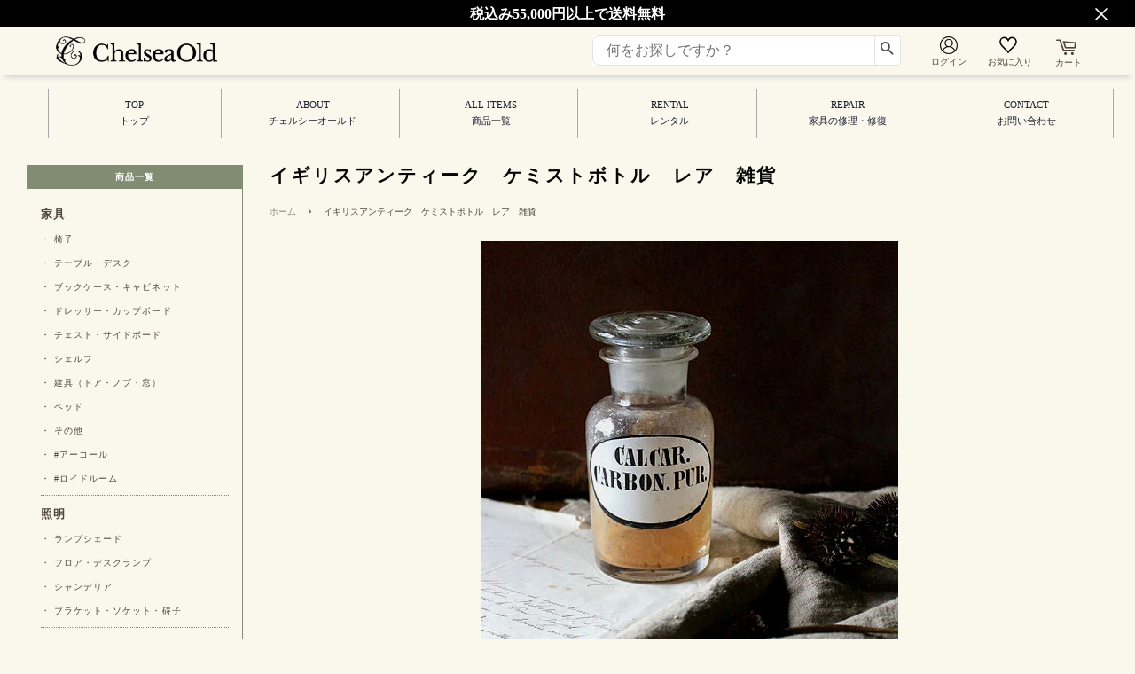

--- FILE ---
content_type: text/css
request_url: https://chelsea-old.com/cdn/shop/t/6/assets/theme.scss.css?v=67086062325560213011740556231
body_size: 10171
content:
@charset "UTF-8";.color-red{color:red}.color-error{color:#d02e2e}.color-brown{color:#bf7233}.placeholder-svg,.icon--placeholder{display:block;fill:#4f443959;background-color:#4f44390d;width:100%;height:100%;max-width:100%;max-height:100%;border:1px solid rgba(79,68,57,.15)}.placeholder-noblocks{padding:40px;text-align:center}.placeholder-background{position:absolute;top:0;right:0;bottom:0;left:0}.placeholder-background .icon{border:0}.image-bar__content .placeholder-image{position:absolute;top:0;left:0}.grid-link__image-centered .placeholder-svg{height:initial;max-height:initial}.mfp-bg{top:0;left:0;width:100%;height:100%;z-index:1042;overflow:hidden;position:fixed;background:#faf8ed;opacity:1;filter:alpha(opacity=100)}.mfp-wrap{top:0;left:0;width:100%;height:100%;z-index:1043;position:fixed;outline:none!important;-webkit-backface-visibility:hidden}.mfp-container{text-align:center;position:absolute;width:100%;height:100%;left:0;top:0;padding:0 8px;-webkit-box-sizing:border-box;-moz-box-sizing:border-box;box-sizing:border-box}.mfp-container:before{content:"";display:inline-block;height:100%;vertical-align:middle}.mfp-align-top .mfp-container:before{display:none}.mfp-content{position:relative;display:inline-block;vertical-align:middle;margin:0 auto;text-align:left;z-index:1045}.mfp-inline-holder .mfp-content,.mfp-ajax-holder .mfp-content{width:100%;cursor:auto}.mfp-ajax-cur{cursor:progress}.mfp-zoom-out-cur,.mfp-zoom-out-cur .mfp-image-holder .mfp-close{cursor:-moz-zoom-out;cursor:-webkit-zoom-out;cursor:zoom-out}.mfp-zoom{cursor:pointer;cursor:-webkit-zoom-in;cursor:-moz-zoom-in;cursor:zoom-in}.mfp-auto-cursor .mfp-content{cursor:auto}.mfp-close,.mfp-arrow,.mfp-preloader,.mfp-counter{-webkit-user-select:none;-moz-user-select:none;user-select:none}.mfp-loading.mfp-figure{display:none}.mfp-hide{display:none!important}.mfp-preloader{color:#ccc;position:absolute;top:50%;width:auto;text-align:center;margin-top:-.8em;left:8px;right:8px;z-index:1044}.mfp-preloader a{color:#ccc}.mfp-preloader a:hover{color:#fff}.mfp-s-ready .mfp-preloader,.mfp-s-error .mfp-content{display:none}button.mfp-close,button.mfp-arrow{overflow:visible;cursor:pointer;background:transparent;border:0;-webkit-appearance:none;display:block;outline:none;padding:0;z-index:1046;-webkit-box-shadow:none;box-shadow:none}button::-moz-focus-inner{padding:0;border:0}.mfp-close{width:44px;height:44px;line-height:44px;position:absolute;right:0;top:0;text-decoration:none;text-align:center;opacity:.65;filter:alpha(opacity=65);padding:0 0 18px 10px;color:#4f4439;font-style:normal;font-size:28px;font-family:Arial,Baskerville,monospace}.mfp-close:hover,.mfp-close:focus{opacity:1;filter:alpha(opacity=100)}.mfp-close:active{top:1px}.mfp-close-btn-in .mfp-close{color:#333}.mfp-image-holder .mfp-close,.mfp-iframe-holder .mfp-close{color:#fff;right:-6px;text-align:right;padding-right:6px;width:100%}.mfp-counter{position:absolute;top:0;right:0;color:#ccc;font-size:12px;line-height:18px;white-space:nowrap}.mfp-arrow{position:absolute;opacity:.65;filter:alpha(opacity=65);margin:-55px 0 0;top:50%;padding:0;width:90px;height:110px;-webkit-tap-highlight-color:rgba(0,0,0,0)}.mfp-arrow:active{margin-top:-54px}.mfp-arrow:hover,.mfp-arrow:focus{opacity:1;filter:alpha(opacity=100)}.mfp-arrow:before,.mfp-arrow:after,.mfp-arrow .mfp-b,.mfp-arrow .mfp-a{content:"";display:block;width:0;height:0;position:absolute;left:0;top:0;margin-top:35px;margin-left:35px;border:medium inset transparent}.mfp-arrow:after,.mfp-arrow .mfp-a{border-top-width:13px;border-bottom-width:13px;top:8px}.mfp-arrow:before,.mfp-arrow .mfp-b{border-top-width:21px;border-bottom-width:21px;opacity:.7}.mfp-arrow-left{left:0}.mfp-arrow-left:after,.mfp-arrow-left .mfp-a{border-right:17px solid #FFF;margin-left:31px}.mfp-arrow-left:before,.mfp-arrow-left .mfp-b{margin-left:25px;border-right:27px solid #3F3F3F}.mfp-arrow-right{right:0}.mfp-arrow-right:after,.mfp-arrow-right .mfp-a{border-left:17px solid #FFF;margin-left:39px}.mfp-arrow-right:before,.mfp-arrow-right .mfp-b{border-left:27px solid #3F3F3F}.mfp-iframe-holder{padding-top:40px;padding-bottom:40px}.mfp-iframe-holder .mfp-content{line-height:0;width:100%;max-width:900px}.mfp-iframe-holder .mfp-close{top:-40px}.mfp-iframe-scaler{width:100%;height:0;overflow:hidden;padding-top:56.25%}.mfp-iframe-scaler iframe{position:absolute;display:block;top:0;left:0;width:100%;height:100%;box-shadow:0 0 8px #0009;background:#000}img.mfp-img{width:auto;max-width:100%;height:auto;display:block;line-height:0;-webkit-box-sizing:border-box;-moz-box-sizing:border-box;box-sizing:border-box;padding:40px 0;margin:0 auto}.mfp-figure{line-height:0}.mfp-figure:after{content:"";position:absolute;left:0;top:40px;bottom:40px;display:block;right:0;width:auto;height:auto;z-index:-1;box-shadow:0 0 8px #0009;background:#444}.mfp-figure small{color:#bdbdbd;display:block;font-size:12px;line-height:14px}.mfp-figure figure{margin:0}.mfp-bottom-bar{margin-top:-36px;position:absolute;top:100%;left:0;width:100%;cursor:auto}.mfp-title{text-align:left;line-height:18px;color:#f3f3f3;word-wrap:break-word;padding-right:36px}.mfp-image-holder .mfp-content{max-width:100%}.mfp-gallery .mfp-image-holder .mfp-figure{cursor:pointer}@media screen and (max-width: 800px) and (orientation: landscape),screen and (max-height: 300px){.mfp-img-mobile .mfp-image-holder{padding-left:0;padding-right:0}.mfp-img-mobile img.mfp-img{padding:0}.mfp-img-mobile .mfp-figure:after{top:0;bottom:0}.mfp-img-mobile .mfp-figure small{display:inline;margin-left:5px}.mfp-img-mobile .mfp-bottom-bar{background:#0009;bottom:0;margin:0;top:auto;padding:3px 5px;position:fixed;-webkit-box-sizing:border-box;-moz-box-sizing:border-box;box-sizing:border-box}.mfp-img-mobile .mfp-bottom-bar:empty{padding:0}.mfp-img-mobile .mfp-counter{right:5px;top:3px}.mfp-img-mobile .mfp-close{top:0;right:0;width:35px;height:35px;line-height:35px;background:#0009;position:fixed;text-align:center;padding:0}}@media all and (max-width: 900px){.mfp-arrow{-webkit-transform:scale(.75);transform:scale(.75)}.mfp-arrow-left{-webkit-transform-origin:0;transform-origin:0}.mfp-arrow-right{-webkit-transform-origin:100%;transform-origin:100%}.mfp-container{padding-left:6px;padding-right:6px}}.mfp-ie7 .mfp-img{padding:0}.mfp-ie7 .mfp-bottom-bar{width:600px;left:50%;margin-left:-300px;margin-top:5px;padding-bottom:5px}.mfp-ie7 .mfp-container{padding:0}.mfp-ie7 .mfp-content{padding-top:44px}.mfp-ie7 .mfp-close{top:0;right:0;padding-top:0}h1,.h1{font-size:1.875em;line-height:1.2}h2,.h2{font-size:1.625em;line-height:1.3}h3,.h3{font-size:1.3125em;line-height:1.4}h4,.h4,.tags{font-size:.9375em;line-height:1.6}h4,.h4{font-size:.9375em;font-weight:700}h5,.h5{font-size:.9375em;line-height:1.6}h6,.h6{font-size:.8125em;line-height:1.7}.main-content{margin-top:15px}@media screen and (min-width: 769px){.main-content .grid__item-main{width:80%;left:0}.main-content .grid__item-main.push--post-large--one-sixth{left:0}}.main-content .grid__item.sidebar{display:none}@media screen and (min-width: 769px){.main-content .grid__item.sidebar{width:20%;display:block}}.main-content .grid__item.sidebar .grid__item{padding-left:0;margin-bottom:7.5px}.main-content .grid__item.sidebar .search-bar-wrapper form{margin-bottom:0}.main-content .grid__item.sidebar .search-bar-wrapper .search-bar{max-width:100%}.main-content .grid__item.sidebar .image-wrapper{margin-top:0;margin-bottom:0}.main-content .grid__item.sidebar .image-wrapper .grid__item:first-of-type{margin-top:0}.template-index .main-content{margin-top:0}.template-index .grid__item.sidebar .grid__item{margin-top:7.5px}.template-index .grid__item.sidebar .grid__item:first-of-type{margin-top:15px}.grid.sidebar-nav-has{margin-left:0}.grid.sidebar-nav-has .grid__item.sidebar-nav,.grid.sidebar-nav-has .grid__item.sidebar{padding-left:0}.sidebar-nav,.tag-list,.guide-menu{font-size:.65rem;border:1px solid #808d73;letter-spacing:.1em;position:relative}.sidebar-nav li,.tag-list li,.guide-menu li{margin-bottom:0}.sidebar-nav .title,.tag-list .title,.guide-menu .title{font-size:.65rem;text-align:center;background-color:#808d73;color:#fff;font-weight:700;margin-top:-1px}@media screen and (min-width: 1300px){.sidebar-nav .title,.tag-list .title,.guide-menu .title{font-size:14px}}.sidebar-nav .text-link,.sidebar-nav a,.tag-list .text-link,.tag-list a,.guide-menu .text-link,.guide-menu a{color:#4f4439}.sidebar-nav,.guide-menu{font-size:.65rem}.sidebar-nav .sidebar-nav-parent-list,.sidebar-nav .sidebar-nav--has-dropdown,.guide-menu .sidebar-nav-parent-list,.guide-menu .sidebar-nav--has-dropdown{margin-left:15px;margin-right:15px}.sidebar-nav .sidebar-nav-parent-list>a,.sidebar-nav .sidebar-nav--has-dropdown>a,.guide-menu .sidebar-nav-parent-list>a,.guide-menu .sidebar-nav--has-dropdown>a{font-weight:700;font-size:.8rem}@media screen and (min-width: 1300px){.sidebar-nav .sidebar-nav-parent-list>a,.sidebar-nav .sidebar-nav--has-dropdown>a,.guide-menu .sidebar-nav-parent-list>a,.guide-menu .sidebar-nav--has-dropdown>a{font-size:1.45em}}.sidebar-nav .sidebar-nav-parent-list:first-of-type:before,.sidebar-nav .sidebar-nav--has-dropdown:first-of-type:before,.guide-menu .sidebar-nav-parent-list:first-of-type:before,.guide-menu .sidebar-nav--has-dropdown:first-of-type:before{height:0}.sidebar-nav .sidebar-nav-parent-list,.sidebar-nav .guide-item,.guide-menu .sidebar-nav-parent-list,.guide-menu .guide-item{border-top:1px dotted #808d73;padding-top:8px;padding-bottom:5px}.sidebar-nav .sidebar-nav-parent-list:first-child,.sidebar-nav .guide-item,.guide-menu .sidebar-nav-parent-list:first-child,.guide-menu .guide-item{padding-top:1px;border-top:none}.sidebar-nav .sidebar-nav__dropdown,.guide-menu .sidebar-nav__dropdown{margin:0}@media screen and (min-width: 1300px){.sidebar-nav__link{font-size:14px}}.tag-list,.guide-menu{font-size:.75rem}@media screen and (min-width: 1300px){.tag-list,.guide-menu{font-size:14px}}.tag-list .tag-items,.guide-menu .tag-items{padding:0 15px}.tag-list .tag-items .tag-item,.guide-menu .tag-items .tag-item{display:inline-block;white-space:nowrap;margin:0 5px}.guide-menu .guide-items{margin-left:15px;margin-right:15px;margin-bottom:0}.guide-menu .guide-items .guide-item a{display:block}.main-content{padding-bottom:0}@media screen and (min-width: 769px){html,body{background-color:#faf8ed}}@media screen and (min-width: 769px){.index-section{padding-top:27.5px;padding-bottom:27.5px}}.shopify-section:first-child .index-section{padding-top:0;border-top:0}.shopify-section:last-child .index-section{padding-bottom:0}.header-bar{*zoom: 1;font-family:\30e1\30a4\30ea\30aa,Meiryo,\ff2d\ff33  \ff30\30b4\30b7\30c3\30af,Osaka,\30d2\30e9\30ae\30ce\89d2\30b4  Pro W3,Hiragino Kaku Gothic Pro;font-size:.875em;font-weight:400;font-style:normal;background-color:#faf8ed;color:#1b1e2f;padding-top:2px;padding-bottom:2px;text-align:center;box-shadow:0 8px 6px -6px #ccc}.header-bar:after{content:"";display:block;clear:both}@media screen and (min-width: 769px){.header-bar{text-align:right;padding-top:8px;padding-bottom:8px}}.header-bar a,.header-bar button{color:#1b1e2f}.header-bar a:hover,.header-bar a:active,.header-bar a:focus,.header-bar button:hover,.header-bar button:active,.header-bar button:focus{outline-color:#1b1e2f}.header-bar .inline-list,.header-bar .inline-list li{margin-bottom:0}@media screen and (min-width: 769px){.header-bar__left{text-align:left;width:33.33%}.header-bar__right{width:100%}}.header-bar__module{margin-bottom:15px}.header-bar__right .header-bar__module:last-child{margin-bottom:0}.header-bar__module .header-bar__list__title{margin-top:-13px;font-size:.65em}@media screen and (min-width: 1300px){.header-bar__module .header-bar__list__title{font-size:.85em}}@media screen and (min-width: 769px){.header-bar__module{display:inline-block;vertical-align:middle;text-align:left;margin-bottom:0}}.header-bar__module--list{list-style:none;margin:0;text-align:center}.header-bar__module--list li{display:inline-block;margin:0}.header-bar__module--list li+li{margin-left:6px}.header-bar__wk-link{position:relative;margin-left:20px}.header-bar__wk-link .wk-icon{width:20px!important;height:20px!important}.header-bar__cart{position:relative;margin-left:20px}.header-bar__cart .header-bar__list__title{padding-left:2px}.header-bar__cart .header-bar__cart-count{position:absolute;top:-7px;right:-6px;font-size:.75em}.cart-page-link{display:inline-block;color:#c3ac7f}@media screen and (min-width: 769px){.cart-page-link{color:#ac5507;text-align:center}}.header-bar__cart-icon{font-size:1.5em;margin-right:4px}.hidden-count,.header-bar__sep{display:none}@media screen and (min-width: 769px){.header-bar__sep{color:#1b1e2f;opacity:.4;display:inline-block;padding:0 10px}}.header-bar__message,.header-message{max-width:100%;overflow:hidden}.header-bar__search{*zoom: 1;position:relative;background-color:#fff;border:0 none;border-radius:2px;min-width:100px}.header-bar__search:after{content:"";display:block;clear:both}@media screen and (min-width: 769px){.header-bar__search{width:45%;margin-left:20px;margin-right:30px}.header-bar__search:first-of-type{margin-left:0}}@media screen and (max-width: 768px){.header-bar__search{margin:12px 30px}}@media screen and (max-width: 480px){.header-bar__search{margin:12px 15px}}.header-bar__search form,.header-bar__search input,.header-bar__search button{margin-bottom:0}.header-bar__search-input[type=search]{display:block;width:60%;float:right;background:transparent;padding:5px 0}.header-bar__search-input[type=search]:focus{background:transparent;border-color:transparent}.header-bar__search-input[type=search]::placeholder{color:#757575}.header-bar__search-submit{position:absolute;display:block;float:left;width:40%;font-size:16px;padding:4px 0;min-height:auto}.supports-fontface .header-bar__search-submit{width:10%;position:absolute;right:0}.supports-fontface .header-bar__search-input[type=search]{width:100%;padding-left:15px}@media screen and (max-width: 768px){.supports-fontface .header-bar__search-form{position:relative}.supports-fontface .header-bar__search-submit{width:35px;position:absolute;top:0;left:0}.supports-fontface .header-bar__search-input[type=search]{width:100%;padding-left:35px}}.header-bar__search .btn,.header-bar__search .btn:hover,.header-bar__search .btn:focus{background-color:#fff;color:#555}.pc-header-wrapper{box-shadow:0 8px 6px -6px #ccc;padding-left:30px;padding-right:30px}.pc-header-wrapper a{color:#4f4439}.pc-header-wrapper .header-bar__right{text-align:right;float:right;margin-top:20px}.pc-header-wrapper .header-bar__search .btn{border:1px solid rgba(79,68,57,.15);padding-left:5px;padding-right:5px;padding-bottom:6px;width:30px}.announcement-top-wrapper,.pc-header-wrapper{position:fixed;width:100%;z-index:99998}.announcement-top-wrapper{z-index:99999}.pc-header-wrapper{background-color:#faf8ed;padding-top:30px;height:85px}.site-header{padding-top:0}.pc-header-wrapper .post-large--display-table{margin-top:-10px;padding-bottom:10px}@media screen and (max-width: 1024px){.header-bar__left .logo__image-wrapper{max-width:100%}}.header-bar__search{margin-top:-10px}.pc-site-nav-wrapper{width:20%!important}.pc-site-nav-wrapper .site-nav{margin-top:70px;margin-bottom:15px}.header-bar__search-input::-webkit-input-placeholder{color:#1b1e2f}.header-bar__search-input::-moz-placeholder{color:#1b1e2f}.header-bar__search-input:-ms-input-placeholder{color:#1b1e2f}.header-bar__search-input[type=search]{background-color:#00000008}.header-bar__search:first-of-type .header-bar__search-input[type=search]{background-color:transparent}.header-bar__search:first-of-type .header-bar__search-input[type=search]:focus{background-color:#00000008}.grid-link__container:before{content:"";display:block;width:23%;order:1}.grid-link__container:after{content:"";display:block;width:23%}.grid-link__container.grid-uniform{display:flex;flex-wrap:wrap;justify-content:space-between}.grid-link__container .grid__item,.grid-link__container .grid__item .grid__item{border:1px solid #cecece}@media screen and (max-width: 769px){.grid-link__container .grid__item{padding:5px;border-top:none;border-right:1px solid #cecece}.grid-link__container .grid__item:nth-child(1),.grid-link__container .grid__item:nth-child(2){border-top:1px solid #cecece}.grid-link__container .grid__item:nth-child(2n){border-width:1px 1px 1px 0}.grid-link__container .grid__item:nth-child(2),.grid-link__container .grid__item:nth-child(4){border-right:1px solid #cecece}}@media screen and (min-width: 769px){.grid-link__container .grid__item{padding:10px;width:23%;margin-bottom:15px;box-shadow:#32325d40 0 6px 12px -2px,#0000004d 0 3px 7px -3px;border-radius:.5em;border:none!important}.grid-link__container .grid__item:nth-child(n+5){border-top:none}.grid-link__container .grid__item:nth-child(4n),.grid-link__container .grid__item:nth-child(4n-1),.grid-link__container .grid__item:nth-child(4n-2){border-left:0}}@media screen and (max-width: 1030px) and (min-width: 800px){.grid-link__container .grid__item.my-medium--one-thild{width:31%}.grid-link__container .grid__item .grid_item{border-width:1px}.grid-link__container .grid__item .grid_item:nth-child(n+4){border-top:none}.grid-link__container .grid__item .grid_item:nth-child(3n),.grid-link__container .grid__item .grid_item:nth-child(3n-1){border-left:0}}@media screen and (max-width: 799px) and (min-width: 480px){.grid-link__container .grid__item{width:50%}}.grid-link,.grid-link--focus{position:relative;display:block;line-height:1.3}.grid-link.collection,.grid-link--focus.collection{padding-bottom:0}.grid-link:hover .grid-link__image,.grid-link:active .grid-link__image,.grid-link--focus:hover .grid-link__image,.grid-link--focus:active .grid-link__image{opacity:.8}.grid-link--focus{padding:20px;box-shadow:0 1px 1px #0000001a;margin-bottom:30px}.grid-link--focus:before{display:block;content:"";position:absolute;top:0;left:0;right:0;bottom:0;background-color:#faf8ed;-webkit-transition:all .08s ease-in;-moz-transition:all .08s ease-in;-ms-transition:all .08s ease-in;-o-transition:all .08s ease-in;transition:all .08s ease-in}.grid-link--focus:hover,.grid-link--focus:active{top:0;left:0;right:0;bottom:0}.grid-link__image{position:relative;display:table;table-layout:fixed;width:100%;margin:0 auto 10px;-webkit-transition:opacity .08s ease-in;-moz-transition:opacity .08s ease-in;-ms-transition:opacity .08s ease-in;-o-transition:opacity .08s ease-in;transition:opacity .08s ease-in}.grid-link__image img{display:block;margin:0 auto;max-width:100%;max-height:600px}.grid-link__image--loading{background-color:#4f4439;-webkit-animation:placeholder-background-loading 1.5s linear infinite;animation:placeholder-background-loading 1.5s linear infinite}.grid-link__image-centered{display:table-cell;vertical-align:middle;width:100%;overflow:hidden}.sold-out .grid-link__image-sold-out img{opacity:.4;filter:alpha(opacity=40)}.grid-link__title,.grid-link__meta{position:relative;margin-bottom:5px}.grid-link__title{color:#4f4439;font-family:\30e1\30a4\30ea\30aa,Meiryo,\ff2d\ff33  \ff30\30b4\30b7\30c3\30af,Osaka,\30d2\30e9\30ae\30ce\89d2\30b4  Pro W3,Hiragino Kaku Gothic Pro;margin-top:10px;font-size:.85em;line-height:1.4}@media screen and (min-width: 769px){.grid-link__title{font-size:.75em;font-weight:700}}@media screen and (min-width: 1300px){.grid-link__title{font-size:.9em}}.grid-link__vendor{font-size:.85em;font-weight:400}.grid-link__meta{font-family:\30e1\30a4\30ea\30aa,Meiryo,\ff2d\ff33  \ff30\30b4\30b7\30c3\30af,Osaka,\30d2\30e9\30ae\30ce\89d2\30b4  Pro W3,Hiragino Kaku Gothic Pro;font-size:1.1em;line-height:1.5;color:red;text-align:right}@media screen and (min-width: 1300px){.grid-link__meta{font-size:1.3em}}.grid-link__sale_price{opacity:.95;filter:alpha(opacity=95);color:red}.grid-link__unit-price{font-size:1em}.grid-link__collections-last{display:block;font-size:.55em;line-height:1.3em;overflow:hidden;text-wrap:nowrap}@media screen and (max-width: 374px){.grid-link__collections-last{font-size:.4em}}@media screen and (min-width: 1300px){.grid-link__collections-last{font-size:.75em}}.badge{display:table;position:absolute;width:60px;height:60px;background-color:#808d73;color:#fff;border-radius:50%;text-transform:uppercase;font-weight:700;text-align:center;font-size:.75em;line-height:1.1;z-index:10}.badge--sold-out{top:50%;left:50%;margin-top:-30px;margin-left:-30px;background-color:#808d73;color:#fff}.badge--sale{top:-12px;right:-12px}.badge__text{display:table-cell;vertical-align:middle;padding:2px 8px 0}.badge__text--small{font-size:8px;padding-top:0}@-webkit-keyframes placeholder-background-loading{0%{opacity:.02}50%{opacity:.05}to{opacity:.02}}@-ms-keyframes placeholder-background-loading{0%{opacity:.02}50%{opacity:.05}to{opacity:.02}}@keyframes placeholder-background-loading{0%{opacity:.02}50%{opacity:.05}to{opacity:.02}}.mobile-nav-fixed{position:fixed;width:100%;background-color:#fff;z-index:1000;border-bottom:2px solid #cecece}.mobile-nav-wrapper{padding:5px 0}.mobile-nav-wrapper .logo__image-wrapper{float:left;height:47px}@media screen and (max-width: 350px){.mobile-nav-wrapper .logo__image-wrapper{width:130px}.mobile-nav-wrapper .logo__image-wrapper img{height:90%}}.mobile-nav-wrapper a.wk-link{float:right;margin-top:9px;margin-left:5px;margin-right:5px}.mobile-nav-wrapper a.wk-link .wk-icon{width:30px;height:30px;color:#c3ac7f}.mobile-nav-trigger,.mobile-cart-page-link{font-weight:700}.mobile-nav-trigger .icon,.mobile-cart-page-link .icon{position:relative;top:-1px;vertical-align:middle}.mobile-nav-trigger img,.mobile-cart-page-link img{max-width:100%}.mobile-nav-trigger{display:block;float:right;background:none;border:0 none;padding:0;margin:5px 3px 0;color:#c3ac7f}.mobile-nav-trigger .icon{font-size:2.6em;width:90%}.mobile-cart-page-link{display:block;float:right;margin-top:4px;font-family:\30e1\30a4\30ea\30aa,Helvetica,Arial,\30d2\30e9\30ae\30ce\89d2\30b4  Pro W3,\ff2d\ff33  \ff30\30b4\30b7\30c3\30af,sans-serif}.mobile-cart-page-link .header-bar__cart-icon{font-size:2.4em}.mobile-cart-page-link.cart-page-link{position:relative;margin-right:4px}.mobile-cart-page-link.cart-page-link .cart-count{display:block;position:absolute;top:-2px;right:-5px;color:#ad580b}#MobileNavSearch{border-top:1px solid #cecece}#MobileNavSearch input{background-color:#fff}#MobileNavSearch input::placeholder{color:#757575}.mobile-nav{display:none;list-style:none;text-align:left;margin:0;background-color:#f8f7f2;color:#4f4439}.mobile-nav:hover{opacity:.8;color:#4f4439}.mobile-nav li.mobile-nav__sublist-link{margin:0;border-top:1px solid #cecece}.mobile-nav>li:last-of-type{border-bottom:1px solid #cecece}#shopify-section-header #MobileNav{overflow:auto;max-height:calc(100vh - 55px)}.mobile-nav__link{display:block;border-color:#1b1e2f33}.mobile-nav__link:last-of-type{margin-bottom:0}.mobile-nav__link a{border-top:1px solid #cecece;display:block;padding:0 15px;line-height:40px;font-size:.9375em;font-family:\30e1\30a4\30ea\30aa,Meiryo,\ff2d\ff33  \ff30\30b4\30b7\30c3\30af,Osaka,\30d2\30e9\30ae\30ce\89d2\30b4  Pro W3,Hiragino Kaku Gothic Pro;font-weight:400;font-style:normal;color:#4f4439}@media screen and (min-width: 480px){.mobile-nav__link a{padding-left:30px;padding-right:30px}}.mobile-nav__link a:hover,.mobile-nav__link a:focus{opacity:.8;color:#4f4439}.mobile-nav__link .icon:not(.icon-search):before{color:#4f4439;display:inline-block;margin-top:17px}.mobile-nav__link.page-top-button{text-align:center}.mobile-nav__link.page-top-button a{color:#cb984e;font-weight:700;font-size:.8em}.mobile-nav__sublist-expand,.mobile-nav__sublist-contract{display:inline-block;font-size:.6em;vertical-align:middle;margin:-2px 0 0 4px}.icon-fallback-text,.mobile-nav__sublist-contract{float:right}.mobile-nav__sublist-contract{display:none}.mobile-nav__sublist-trigger.is-active .mobile-nav__sublist-contract{display:inline-block}.mobile-nav__sublist-trigger.is-active .mobile-nav__sublist-expand{display:none}.mobile-nav__sublist{list-style:none;margin:0;display:none}.mobile-nav__sublist-link a{display:block;border-top:1px solid #faf9f7;padding-left:30px}.mobile-nav__sublist-link a:hover{opacity:.8;color:#4f4439}.mobile-nav__sublist--grandchilds .mobile-nav__sublist-link a{padding-left:60px}.mobile-nav-trigger.icon-search{font-size:2em;margin-top:7px;color:#c3ac7f}.newsletter-grid{display:flex;flex-wrap:wrap}.newsletter-section .grid-uniform{margin-left:0}.newsletter-section #contact_form,.newsletter-section .section-header__title{margin-bottom:0}.newsletter-section .section-header__title-spacing{margin-bottom:15px}.header-announcement-img.sp img{width:100%}.header-announcement-img.pc{position:fixed;text-align:right;right:-120px;left:100px}.header-announcement-img-pc-wrapper{position:relative;width:100%}.announcement-top{background-color:#000;text-align:center;font-weight:700;color:#fff;padding-top:2px;padding-bottom:2px;width:100%}.announcement-top a{color:#fff}.banner-popup{position:relative}.banner-popup .trigger{position:absolute;right:30px;top:50%;transform:translateY(-50%);display:inline-block;cursor:pointer}@media screen and (max-width: 769px){.banner-popup .trigger{left:10px;color:#fff}}.newsletter-wrapper .grid-uniform{margin-left:0}.newsletter-grid__item{padding:0}.newsletter-content-wrapper{display:flex;justify-content:center;flex-direction:column;height:100%;padding:50px 15%}.newsletter-content p{margin:0}.newsletter-section .input-group{display:block}.newsletter-section .input-group-field,.newsletter-section .errors{margin-bottom:10px}#shopify-section-featured-collection .grid-uniform{display:flex;flex-wrap:wrap;justify-content:space-between}#shopify-section-featured-collection .grid__item,#shopify-section-featured-collection .grid__item .grid__item{border:1px solid #cecece}@media screen and (max-width: 769px){#shopify-section-featured-collection .grid__item{padding:5px;border-top:none;border-right:1px solid #cecece}#shopify-section-featured-collection .grid__item:nth-child(1),#shopify-section-featured-collection .grid__item:nth-child(2){border-top:1px solid #cecece}#shopify-section-featured-collection .grid__item:nth-child(2n){border-width:1px 1px 1px 0}#shopify-section-featured-collection .grid__item:nth-child(2),#shopify-section-featured-collection .grid__item:nth-child(4){border-right:1px solid #cecece}}@media screen and (min-width: 769px){#shopify-section-featured-collection .grid__item{padding:10px;width:23%;margin-bottom:15px;box-shadow:#32325d40 0 6px 12px -2px,#0000004d 0 3px 7px -3px;border-radius:.5em;border:none!important}#shopify-section-featured-collection .grid__item:nth-child(n+5){border-top:none}#shopify-section-featured-collection .grid__item:nth-child(4n),#shopify-section-featured-collection .grid__item:nth-child(4n-1),#shopify-section-featured-collection .grid__item:nth-child(4n-2){border-left:0}}@media screen and (min-width: 769px) and (min-width: 1031px){#shopify-section-featured-collection .grid__item:last-of-type{margin-left:auto}#shopify-section-featured-collection .grid__item:nth-last-of-type(2),#shopify-section-featured-collection .grid__item:nth-last-of-type(3){margin-left:auto;margin-right:auto}#shopify-section-featured-collection .grid__item:nth-last-of-type(4){margin-right:auto}}@media screen and (min-width: 769px) and (max-width: 1030px) and (min-width: 800px){#shopify-section-featured-collection .grid__item.my-medium--one-thild{width:31%}#shopify-section-featured-collection .grid__item:last-of-type{margin-left:auto}#shopify-section-featured-collection .grid__item:nth-last-of-type(2){margin-left:auto;margin-right:auto}#shopify-section-featured-collection .grid__item:nth-last-of-type(3){margin-right:auto}#shopify-section-featured-collection .grid__item .grid_item{border-width:1px}#shopify-section-featured-collection .grid__item .grid_item:nth-child(n+4){border-top:none}#shopify-section-featured-collection .grid__item .grid_item:nth-child(3n),#shopify-section-featured-collection .grid__item .grid_item:nth-child(3n-1){border-left:0}}@media screen and (min-width: 769px) and (max-width: 799px) and (min-width: 480px){#shopify-section-featured-collection .grid__item{width:50%}}.featured-images .grid__item{margin-bottom:15px}.collection__grid-image-wrapper{width:100%;position:relative;margin:0 auto}.collection__grid-image{width:100%;position:absolute;top:0;left:0}.custom-content{display:-webkit-flex;display:-ms-flexbox;display:flex;width:100%;-ms-flex-align:stretch;-webkit-align-items:stretch;-moz-align-items:stretch;-ms-align-items:stretch;-o-align-items:stretch;align-items:stretch;-webkit-flex-wrap:wrap;-moz-flex-wrap:wrap;-ms-flex-wrap:wrap;flex-wrap:wrap;width:auto;margin-bottom:-30px;margin-left:-30px}@media screen and (max-width: 480px){.custom-content{margin-bottom:-22px;margin-left:-22px}}.custom__item{-webkit-flex:0 0 auto;-moz-flex:0 0 auto;-ms-flex:0 0 auto;flex:0 0 auto;margin-bottom:30px;padding-left:30px;max-width:100%}@media screen and (max-width: 480px){.custom__item{-webkit-flex:0 0 auto;-moz-flex:0 0 auto;-ms-flex:0 0 auto;flex:0 0 auto;padding-left:22px;margin-bottom:22px}.custom__item.small--one-half{-webkit-flex:1 0 50%;-moz-flex:1 0 50%;-ms-flex:1 0 50%;flex:1 0 50%;max-width:400px;margin-left:auto;margin-right:auto}}.custom__item-inner{position:relative;display:inline-block;text-align:left;max-width:100%}.custom__item-inner--video,.custom__item-inner--html{display:block}.align--top-middle{text-align:center}.align--top-right{text-align:right}.align--middle-left{-ms-flex-item-align:center;-webkit-align-self:center;align-self:center}.align--center{-ms-flex-item-align:center;-webkit-align-self:center;align-self:center;text-align:center}.align--middle-right{-ms-flex-item-align:center;-webkit-align-self:center;align-self:center;text-align:right}.align--bottom-left{-ms-flex-item-align:flex-end;-webkit-align-self:flex-end;align-self:flex-end}.align--bottom-middle{-ms-flex-item-align:flex-end;-webkit-align-self:flex-end;align-self:flex-end;text-align:center}.align--bottom-right{-ms-flex-item-align:flex-end;-webkit-align-self:flex-end;align-self:flex-end;text-align:right}.rich-text__heading--larde,.rich-text__heading--medium,.rich-text__heading--small,.rich-text__text--large,.rich-text__text--medium,.rich-text__text--small{position:absolute;top:0;left:0}.rich-text__heading--medium{font-size:1.625em}.rich-text__heading--small{font-size:1.3125em}.rich-text__text--large{font-size:1.125em}.rich-text__text--small{font-size:.875em}.feature-row{display:-webkit-flex;display:-ms-flexbox;display:flex;width:100%;-webkit-justify-content:space-between;-ms-justify-content:space-between;justify-content:space-between;-ms-flex-align:center;-webkit-align-items:center;-moz-align-items:center;-ms-align-items:center;-o-align-items:center;align-items:center}@media screen and (max-width: 768px){.feature-row{-webkit-flex-wrap:wrap;-moz-flex-wrap:wrap;-ms-flex-wrap:wrap;flex-wrap:wrap}}.feature-row__item{-webkit-flex:0 1 50%;-moz-flex:0 1 50%;-ms-flex:0 1 50%;flex:0 1 50%}@media screen and (max-width: 768px){.feature-row__item{-webkit-flex:1 1 100%;-moz-flex:1 1 100%;-ms-flex:1 1 100%;flex:1 1 100%;max-width:100%}}.feature-row__image-wrapper{position:relative;margin:0 auto}.feature-row__image{display:block;margin:0 auto}@media screen and (max-width: 768px){.feature-row__image{order:1}}.supports-js .feature-row__image{position:absolute;top:0;left:0;width:100%}.no-js .feature-row__image{clip:rect(0 0 0 0);clip:rect(0,0,0,0);overflow:hidden;position:absolute;height:1px;width:1px}.feature-row__text{padding-top:35px;padding-bottom:35px}@media screen and (max-width: 768px){.feature-row__text{order:2;padding-bottom:0}}@media screen and (min-width: 769px){.feature-row__text--left{padding-left:35px}.feature-row__text--right{padding-right:35px}}@media screen and (min-width: 769px){.featured-row__subtext{font-size:1.125em}}.featured-blog__post{margin-bottom:30px}@media screen and (max-width: 480px){.featured-blog__post{margin-bottom:37.5px}}.featured-blog__post .article__featured-image{position:absolute;top:0;left:0;width:100%;display:block}.featured-blog__post .article__featured-image-wrapper{position:relative;margin-bottom:30px}@media screen and (max-width: 480px){.featured-blog__post .article__featured-image-wrapper{margin-bottom:22px}}.no-js .featured-blog__post .article__featured-image-wrapper{clip:rect(0 0 0 0);clip:rect(0,0,0,0);overflow:hidden;position:absolute;height:1px;width:1px}.featured-blog__post .rte{margin-top:22.5px}@media screen and (max-width: 480px){.featured-blog__post .rte{margin-bottom:16.5px}}.featured-blog__post .h3{margin-top:-5px}.featured-blog__post .featured-blog__meta{font-size:.85em;margin-bottom:-5px}.placeholder .article__featured-link{margin-bottom:30px}@media screen and (max-width: 480px){.placeholder .article__featured-link{margin-bottom:22px}}.map-section__wrapper{display:-webkit-flex;display:-ms-flexbox;display:flex;width:100%;-webkit-flex-wrap:wrap;-moz-flex-wrap:wrap;-ms-flex-wrap:wrap;flex-wrap:wrap}.map-section__content{-webkit-flex:1 1 auto;-moz-flex:1 1 auto;-ms-flex:1 1 auto;flex:1 1 auto;min-width:50%;overflow:hidden;position:relative}@media screen and (max-width: 768px){.map-section__content{-webkit-flex:0 1 100%;-moz-flex:0 1 100%;-ms-flex:0 1 100%;flex:0 1 100%;max-width:100%}}.map-section__image{height:100%;background-size:cover;background-position:center}@media screen and (max-width: 768px){.map-section__image{order:1}}@media screen and (min-width: 769px){.map-section__image{position:absolute;top:0;bottom:0;left:0;right:0}}.map-section--display-map .map-section__image{display:none!important}.map-section__background-wrapper{background-color:#4f44390d}.map-section__placeholder{height:100%}@media screen and (min-width: 769px){.map-section__placeholder{position:absolute;top:0;bottom:0;left:0;right:0}}.map-section--display-map .map-section__placeholder{display:none!important}.map-section__text{padding:30px;background-color:#f4f4f4}@media screen and (max-width: 768px){.map-section__text{order:0}}.map-section__text .icon-pin{height:10.5px}.map-section__container{width:100%;height:55vh}@media screen and (min-width: 769px){.map-section__container{position:absolute!important;top:0;left:0;height:100%}}@media screen and (min-width: 769px){.map-section--load-error{width:50%;margin:0 auto}}.map-section--load-error .errors{width:100%}.gallery-wrapper .grid__item{padding:5px;margin-bottom:0}.gallery-wrapper .grid__item:nth-child(2n-1){padding-left:0}.gallery-wrapper .grid__item:nth-child(2n){padding-right:0}.gallery__image-container{position:relative}.gallery__image-wrapper img{position:absolute;top:0;left:0;right:0;width:100%}.no-js .gallery__image-wrapper{clip:rect(0 0 0 0);clip:rect(0,0,0,0);overflow:hidden;position:absolute;height:1px;width:1px}.mfp-bg{background-color:#faf8ed}.mfp-bg.mfp-fade{-webkit-backface-visibility:hidden;opacity:0;-webkit-transition:all .3s ease-out;-moz-transition:all .3s ease-out;-ms-transition:all .3s ease-out;-o-transition:all .3s ease-out;transition:all .3s ease-out}.mfp-bg.mfp-fade.mfp-ready{opacity:1;filter:alpha(opacity=100)}.mfp-bg.mfp-fade.mfp-removing{-webkit-transition:all .3s ease-out;-moz-transition:all .3s ease-out;-ms-transition:all .3s ease-out;-o-transition:all .3s ease-out;transition:all .3s ease-out;opacity:0;filter:alpha(opacity=0)}.mfp-fade.mfp-wrap .mfp-content{opacity:0;-webkit-transition:all .3s ease-out;-moz-transition:all .3s ease-out;-ms-transition:all .3s ease-out;-o-transition:all .3s ease-out;transition:all .3s ease-out}.mfp-fade.mfp-wrap.mfp-ready .mfp-content{opacity:1}.mfp-fade.mfp-wrap.mfp-removing{-webkit-transition:all .3s ease-out;-moz-transition:all .3s ease-out;-ms-transition:all .3s ease-out;-o-transition:all .3s ease-out;transition:all .3s ease-out}.mfp-fade.mfp-wrap.mfp-removing .mfp-content,.mfp-fade.mfp-wrap.mfp-removing button{opacity:0}.mfp-counter{display:none}.mfp-gallery .mfp-image-holder .mfp-figure{cursor:zoom-out}.mfp-figure:after{box-shadow:none}.mfp-img{background-color:#faf8ed}button.mfp-close{margin:30px;font-size:2.5em;font-weight:300px;opacity:1;filter:alpha(opacity=100);color:#4f4439}button.mfp-arrow{top:0;height:100%;width:20%;margin:0;opacity:1;filter:alpha(opacity=100)}button.mfp-arrow:after,button.mfp-arrow .mfp-a{display:none}button.mfp-arrow:before,button.mfp-arrow .mfp-b{display:none}button.mfp-arrow:active{margin-top:0}.mfp-chevron{position:absolute;pointer-events:none}.mfp-chevron:before{content:"";display:inline-block;position:relative;vertical-align:top;height:25px;width:25px;border-style:solid;border-width:4px 4px 0 0;-webkit-transform:rotate(-45deg);-moz-transform:rotate(-45deg);-ms-transform:rotate(-45deg);-o-transform:rotate(-45deg);transform:rotate(-45deg)}.mfp-chevron.mfp-chevron-right{right:55px}.mfp-chevron.mfp-chevron-right:before{-webkit-transform:rotate(45deg);-moz-transform:rotate(45deg);-ms-transform:rotate(45deg);-o-transform:rotate(45deg);transform:rotate(45deg)}.mfp-chevron.mfp-chevron-left{left:55px}.mfp-chevron.mfp-chevron-left:before{-webkit-transform:rotate(-135deg);-moz-transform:rotate(-135deg);-ms-transform:rotate(-135deg);-o-transform:rotate(-135deg);transform:rotate(-135deg)}.slideshow-section{margin:0 -15px}@media screen and (min-width: 769px){.slideshow-section{padding-bottom:0;margin:0 -30px}}@media screen and (min-width: 769px){.slideshow-section.index-section{margin:0 auto}.slideshow-section a{display:block;position:relative}.slideshow-section a:hover{opacity:.8}}.flexslider{margin:0;padding:0;overflow:visible!important;height:auto}.flexslider--adapt,.flexslider--adapt .flex-viewport{max-height:90vh}.flexslider--adapt.flexslider--slide .slides{max-height:90vh;position:absolute;top:0;bottom:0;left:0;right:0}.flexslider li{margin:0;max-width:100%}.flexslider .slides__slide{display:none;margin:0;position:relative;-webkit-backface-visibility:hidden;-moz-backface-visibility:hidden;-ms-backface-visibility:hidden;-o-backface-visibility:hidden;backface-visibility:hidden}.flexslider--adapt .slides__slide{height:100%;overflow:hidden}.flexslider--adapt.flexslider--fade .slides__slide{position:absolute!important;top:0;bottom:0;left:0;right:0}.slide-hide,.slide-hide>img{height:1px}.slide-hide .slides__image,.slide-hide .placeholder-svg{display:none}.slides__image{width:100%;height:auto;display:block}.flexslider--adapt .slides__image,.flexslider--adapt .placeholder-svg{height:100%;overflow:hidden}.slides{*zoom: 1}.slides:after{content:"";display:block;clear:both}html[xmlns] .slides{display:block}* html .slides{height:1%}.no-js .slides>li:first-child{display:block}.flexslider{position:relative;zoom:1}.flex-viewport{max-height:2000px;-webkit-transition:all 1s ease;-moz-transition:all 1s ease;-o-transition:all 1s ease;transition:all 1s ease}.loading .flex-viewport{max-height:300px}.flexslider .slides{zoom:1}.carousel li{margin-right:5px}.slider__controls-container{position:relative}.slider__controls-button{width:44px;height:44px;position:absolute;border-style:none;background:transparent;top:50%;z-index:2;transform:translateY(-50%) translate(-50%);animation:fadeIn 4s ease}@media screen and (max-width: 769px){.slider__controls-button{display:none}}.slider__controls-button .icon{font-size:.7rem;font-weight:700;line-height:2em;color:#ddd;background-color:#8a8a8a;display:block;width:20px;height:20px;border-radius:50%;opacity:.8;-webkit-transition:opacity .3s ease-out;-moz-transition:opacity .3s ease-out;-ms-transition:opacity .3s ease-out;-o-transition:opacity .3s ease-out;transition:opacity .3s ease-out}.slider__controls-button:hover .icon{opacity:.5}.slider__controls-button--pause{right:-15px}.slider__controls-button--pause .icon{height:.5rem;font-size:.5rem}.icon-pause{display:block}.is-paused .icon-pause,.icon-play{display:none}.is-paused .icon-play{display:block}.slider-navigation{position:relative;margin:0;z-index:2;list-style:none}.slider-navigation li{margin:0}.flex-control-nav{width:100%;text-align:center;margin:0;padding:10px 0;list-style:none;z-index:3;display:none}.flex-control-nav li{margin:0 4px;display:inline-block;zoom:1;vertical-align:middle}.flex-control-paging li a{width:12px;height:12px;display:block;background-color:#808d73;cursor:pointer;text-indent:-9999px;border-radius:20px;border:2px solid #fff;-webkit-transition:opacity .3s ease-out;-moz-transition:opacity .3s ease-out;-ms-transition:opacity .3s ease-out;-o-transition:opacity .3s ease-out;transition:opacity .3s ease-out}.flex-control-paging li a:hover{opacity:.5;background-color:#808d73}.flex-control-paging li a.flex-active{background-color:#fff;border-color:#808d73;cursor:default}.flex-control-thumbs{margin:5px 0 0;position:static;overflow:hidden}.flex-control-thumbs li{width:25%;float:left;margin:0}.flex-control-thumbs img{width:100%;display:block;opacity:.7;cursor:pointer}.flex-control-thumbs img:hover{opacity:1}.flex-control-thumbs .flex-active{opacity:1;cursor:default}.flexslider .slides{margin:0;padding:0;list-style-type:none}.slides__slide:before{content:"";position:absolute;top:0;right:0;bottom:0;left:0;background-color:#000;opacity:0}@media screen and (max-width: 768px){.slides__slide:before{content:none}}.slideshow__mobile-text-container{display:block}@media screen and (min-width: 769px){.slideshow__mobile-text-container{display:none}}.slides__text-content{width:80%;margin:0 auto;position:absolute;top:50%;left:0;right:0;-webkit-transform:translateY(-50%);-moz-transform:translateY(-50%);-ms-transform:translateY(-50%);-o-transform:translateY(-50%);transform:translateY(-50%);z-index:1}.slide-hide .slides__text-content{display:none}.no-js .slides__text-content:after{opacity:0;visibility:hidden;content:none}.slides__text-content--mobile{display:none;position:relative;transform:none;margin-top:22px;padding-bottom:1rem}.no-js .slides__text-content--mobile:first-of-type{display:block}.slides-text-content-wrapper-left{width:50%}.slides-text-content-wrapper-right{width:50%;margin-left:auto}.slides__title{display:none;margin-bottom:0}@media screen and (min-width: 769px){.slides__title{display:block}}.slides__title--small{font-size:1.625em}.slides__title--large{font-size:2.125em}.slides__title--mobile{display:block}@media screen and (min-width: 769px){.slides__title--mobile{display:none}}.slides__btn{display:none;border:none}@media screen and (min-width: 769px){.slides__btn{display:block}}.slides__title+.slides__btn{margin-top:45px}.slides__btn{max-width:100%;display:none;word-wrap:break-word;min-height:3.125rem;line-height:2.2}@media screen and (min-width: 769px){.slides__btn{display:inline-block}}.slides__btn--mobile{display:inline-block}@media screen and (min-width: 769px){.slides__btn--mobile{display:none}}.slide-hide .slides__btn{display:none}.social-sharing{font-family:HelveticaNeue,Helvetica Neue,Helvetica,Arial,sans-serif;margin-bottom:30px}.social-sharing *{-webkit-box-sizing:border-box;-moz-box-sizing:border-box;box-sizing:border-box}.social-sharing a{display:inline-block;color:#fff;border-radius:2px;margin:5px 10px 5px 0;line-height:22px;text-decoration:none;font-weight:400}.social-sharing a:hover{color:#fff}.social-sharing span{display:inline-block;vertical-align:top;height:22px;line-height:22px;font-size:12px}.social-sharing .icon{padding:0 5px 0 10px}.social-sharing .icon:before{line-height:22px}.social-sharing.is-large a{height:44px;line-height:44px}.social-sharing.is-large a span{height:44px;line-height:44px;font-size:18px}.social-sharing.is-large a .icon{padding:0 10px 0 18px}.social-sharing.is-large a .icon:before{line-height:44px}.share-title{font-weight:700;font-size:12px;padding-right:10px}.is-large .share-title{padding-right:16px}.share-facebook{background-color:#3b5998}.share-facebook:hover{background-color:#2d4373}.share-twitter{background-color:#00aced}.share-twitter:hover{background-color:#0087ba}.share-pinterest{background-color:#cb2027}.share-pinterest:hover{background-color:#9f191f}.social-sharing.is-clean a{background-color:#fff;border:1px solid #ececec;color:#333;line-height:30px}.social-sharing.is-clean a span{height:30px;line-height:30px;font-size:13px}.social-sharing.is-clean a:hover{background-color:#ececec}.social-sharing.is-clean a .share-title{font-weight:400}.social-sharing.is-clean .icon-facebook{color:#3b5998}.social-sharing.is-clean .icon-twitter{color:#00aced}.social-sharing.is-clean .icon-line{color:#00b900}.social-sharing.is-clean .icon-pinterest{color:#cb2027}.order-table{border:1px solid #faf9f7}.order-table a{color:#4f4439}.order-table th,.order-table td{border:0}.order-table tbody th,.order-table tfoot th{font-weight:400;text-transform:none;letter-spacing:0}.order-table tbody tr+tr{border-top:1px solid #faf9f7}.order-table thead{border-bottom:1px solid #4f4439}.order-table tfoot{border-top:1px solid #4f4439}.order-table tfoot tr:first-child th,.order-table tfoot tr:first-child td{padding-top:1.25em}.order-table tfoot tr:nth-last-child(2) th,.order-table tfoot tr:nth-last-child(2) td{padding-bottom:1.25em}.order-table tfoot tr:last-child th,.order-table tfoot tr:last-child td{border-top:1px solid #4f4439;font-weight:700;padding-top:1.25em;padding-bottom:1.25em}@media screen and (min-width: 768px){.order-table tbody tr:first-child th,.order-table tbody tr:first-child td{padding-top:1.25em}.order-table tbody tr:last-child th,.order-table tbody tr:last-child td{padding-bottom:1.25em}.order-table tbody tr:last-child th .order-discount--list,.order-table tbody tr:last-child td .order-discount--list{margin-bottom:0}.order-table tfoot tr td,.order-table tfoot tr th{vertical-align:bottom}}@media screen and (max-width: 767px){.order-table{border:0}.order-table thead{display:none}.order-table th,.order-table td{float:left;clear:left;width:100%;text-align:right;padding:.5rem 0;border:0;margin:0}.order-table th:before,.order-table td:before{content:attr(data-label);float:left;text-align:left;padding-right:2em;max-width:80%}.order-table tbody tr th:first-child{padding-top:1.25em}.order-table tbody tr td:last-child{padding-bottom:1.25em}.order-table tbody th:before,.order-table tbody td:before{font-weight:700}}.item-props{margin-top:5px;display:flex;flex-direction:column}.item-props__property{font-size:.875em}@media screen and (max-width: 767px){.order-table__product{display:flex;justify-content:space-between}}.order-discount{text-transform:uppercase;color:#808d73;display:block;line-height:1.2em}.order-discount .icon-saletag{margin-right:.8em;font-size:.9em}.order-discount--title{word-break:break-word;padding-right:1em}.order-discount--cart{font-size:.85em}.order-discount--list{margin:.8em 0 .6em 1.3em;list-style:none;padding:0}.order-discount--price{margin-bottom:0}.order-discount__item{text-indent:-1.5em}.order-discount__item+.order-discount__item{margin-top:.6em}@media screen and (max-width: 767px){.order-discount-wrapper{display:flex;justify-content:space-between;width:100%}}.order-discount-cart-wrapper{display:flex;justify-content:flex-end;margin-bottom:7.5px}.order-discount__line{vertical-align:bottom}.template-password{height:100vh;text-align:center}.password-page__wrapper{display:table;height:100%;width:100%;background-image:url(//chelsea-old.com/cdn/shop/t/6/assets/password-page-background.jpg?v=129873446965807520001689143282);background-size:cover;background-repeat:no-repeat;color:#fff}.password-page__wrapper a{color:inherit}.password-page__wrapper hr{padding:15px 0;margin:0 auto;max-width:60px;border-color:inherit}.password-page__wrapper .social-sharing a{color:#fff}.password-page__wrapper .social-sharing.is-clean a{color:#333;background:#fff}.password-page__wrapper .social-sharing.is-clean a:hover{background:#ececec}.password-header-section{display:table-row}.password-page__header{display:table-cell;height:1px}.password-page__header__inner{padding:15px 30px}.password-page__logo{margin-top:90px;color:inherit}.password-page__logo .logo{max-width:100%}.password-page__main{display:table-row;width:100%;height:100%;margin:0 auto}.password-page__main__inner{display:table-cell;vertical-align:middle;padding:15px 30px}.password-page__hero{font-family:\30e1\30a4\30ea\30aa,Meiryo,\ff2d\ff33  \ff30\30b4\30b7\30c3\30af,Osaka,\30d2\30e9\30ae\30ce\89d2\30b4  Pro W3,Hiragino Kaku Gothic Pro;font-weight:400;font-style:normal;font-size:2.625em;line-height:1.25;text-transform:none;letter-spacing:0;text-rendering:optimizeLegibility}@media screen and (min-width: 481px){.password-page__hero{font-size:3.75em}}@media screen and (min-width: 769px){.password-page__hero{font-size:4em}}.password-page__message{font-style:italic;font-size:120%}.password-page__message img{max-width:100%}.password-page__message,.password-page__login-form,.password-page__signup-form{max-width:500px;margin:0 auto}.password-page__message,.password-page__login-form{text-align:center;padding:30px}@media screen and (min-width: 480px){.password-page__login-form,.password-page__signup-form{padding:0 30px}}.password-page__login-form .input-group,.password-page__signup-form .input-group{width:100%}.password-page__login-form .errors ul,.password-page__signup-form .errors ul{list-style-type:none;margin-left:0}.password-page__signup-heading,.password-page__signup-subheading{margin-bottom:25px}.password-page__signup-heading a,.password-page__signup-subheading a{color:#808d73}.password-page__signup-heading a:hover,.password-page__signup-subheading a:hover{color:#9aa48f}input[type=submit].password-page__login-form__submit,input[type=submit].password-page__signup-form__submit{font-size:.9em}.password-page__social-sharing{margin-top:30px}.password-login,.admin-login{margin-top:15px}.password-login a:hover,.admin-login a:hover{color:inherit}.password-login{font-family:\30e1\30a4\30ea\30aa,Meiryo,\ff2d\ff33  \ff30\30b4\30b7\30c3\30af,Osaka,\30d2\30e9\30ae\30ce\89d2\30b4  Pro W3,Hiragino Kaku Gothic Pro;font-weight:400;font-style:normal;font-size:.875em;line-height:14px}.lock-icon-svg{width:14px;height:14px;display:inline-block;vertical-align:baseline}.lock-icon-svg path{fill:currentColor}.admin-login{font-size:95%}.password-page__footer{display:table-row;height:1px;color:inherit}.password-page__footer_inner{display:table-cell;vertical-align:bottom;padding:30px;line-height:24px;font-size:95%}.shopify-link,.shopify-link:hover{color:inherit}.shopify-logo-svg{width:82.28571px;height:24px;display:inline-block;line-height:0;vertical-align:top}.shopify-logo-svg path{fill:currentColor}.shopify-name{clip:rect(0 0 0 0);clip:rect(0,0,0,0);overflow:hidden;position:absolute;height:1px;width:1px}.search__image-wrapper{width:100%}.search__image-wrapper.supports-js{position:relative!important}.search__image{display:block;margin:0 auto}.search__image.lazyload{opacity:0}.supports-js .search__image{width:100%}.search-result{transition:opacity .2s ease}.search-result:hover{opacity:.7;transition:opacity .2s ease}@media screen and (max-width: 1030px) and (min-width: 800px){.search-result.my-medium--one-thild{width:31%}.search-result .grid_item{border-width:1px}.search-result .grid_item:nth-child(n+4){border-top:none}.search-result .grid_item:nth-child(3n),.search-result .grid_item:nth-child(3n-1){border-left:0}}.cart__row{position:relative;padding-top:15px}.cart__row+.cart__row{margin-top:15px;border-top:1px solid #cfd8dc}.cart__row:first-child{margin-top:0}.cart__row:first-child{padding-top:0;border-top:0 none}.cart__row .js-qty{margin:0}.cart__row--table-large .grid__item{word-wrap:break-word}@media screen and (min-width: 769px){.cart__row--table-large{display:table;table-layout:fixed;width:100%}.cart__row--table-large .grid__item{display:table-cell;vertical-align:middle}}.cart__header-labels{padding-top:0}.cart__image-wrapper{width:100%;margin:0 auto}.cart__image-wrapper.supports-js{position:relative}.cart__image{display:block;margin:0 auto}.supports-js .cart__image{top:0;width:100%}.cart__image.lazyload{opacity:0}.cart__product-title-wrapper{padding-left:15px!important}.cart__product-title-wrapper .inventory_quantity{font-size:.75em;display:block;margin-top:-8px}.cart__product-title{display:inline-block;font-weight:700;color:#4f4439;line-height:1.3;margin-bottom:0;font-size:.75em}.cart__product-variant{display:inline-block;color:#4f4439;line-height:1.3;margin-bottom:0;font-size:.75em;margin-top:-8px}.cart__subtotal{margin-bottom:5px;text-align:right;font-weight:700;font-size:1.3em;border-bottom:1px solid #cfd8dc}.cart__subtotal-price,.cart-additional-savings__price{margin:0 0 0 10px;display:inline}.cart__submit-button{display:flex;justify-content:center;margin-top:2rem;margin-bottom:1rem}.cart__submit-button .btn--checkout{margin-top:1em;width:100%}@media screen and (min-width: 769px){.cart__submit-button .btn--checkout{width:50%}}.cart__policies{margin-bottom:0;line-height:1.4em;font-size:.9375em}.cart__policies small{font-size:.75em}@media screen and (min-width: 769px){.cart__policies small{font-size:.8em}}.cart__policies:last-of-type{margin-bottom:30px}.cart__btns{display:flex;flex-wrap:wrap;justify-content:space-between}.cart__btns .btn-shopping-continue,.cart__btns .update-cart,.cart__btns .btn--checout{width:100%}@media screen and (min-width: 769px){.cart__btns .btn-shopping-continue,.cart__btns .update-cart,.cart__btns .btn--checout{width:30%}}@media screen and (max-width: 769px){.cart__btns .btn-shopping-continue,.cart__btns .update-cart{width:49.6%}}.btn--checout,.btn--checkout{position:relative}.btn--checout .btn--checkout--free-shipping,.btn--checkout .btn--checkout--free-shipping{position:absolute;top:-30px;left:0;right:0;color:#000;font-size:1.2em}.btn--checout .btn--checkout--free-shipping:before,.btn--checout .btn--checkout--free-shipping:after,.btn--checkout .btn--checkout--free-shipping:before,.btn--checkout .btn--checkout--free-shipping:after{display:inline-block;font-family:arial;font-size:1.2em}.btn--checout .btn--checkout--free-shipping:before,.btn--checkout .btn--checkout--free-shipping:before{content:"\\";margin-right:3px}.btn--checout .btn--checkout--free-shipping:after,.btn--checkout .btn--checkout--free-shipping:after{content:"/";margin-left:3px}.cart__mini-labels{display:block;margin:10px 0;font-size:.75em}@media screen and (min-width: 769px){.cart__mini-labels{display:none}}input.cart__quantity-selector{width:50%;margin:0 auto;padding:3px 5px}@media screen and (min-width: 769px){input.cart__quantity-selector{width:70%;float:right}}.cart__remove{display:block;color:#777}@media screen and (max-width: 769px){.cart__remove{text-align:right}}.cart__note-add.is-hidden{display:none}.cart__note{display:none;margin-top:30px}.cart__note.is-active{display:block}.cart .btn{margin-bottom:4px}.cart .btn:hover{opacity:.8}.cart__additional_checkout{margin:15px 0 0;width:100%}.cart__additional_checkout input{padding:0}.cart__additional_checkout>*:not(script){padding:5px 0 0 5px;vertical-align:top;line-height:1}.cart__additional_checkout>*:not(script):first-child,.cart__additional_checkout>*:not(script):empty{padding-left:0}.cart--no-cookies .cart__continue-btn,.cart--no-cookies .cart--empty-message,.cart--cookie-message{display:none}.cart--no-cookies .cart--cookie-message{display:block}[data-shopify-buttoncontainer]{justify-content:flex-end}.f-left,.alignleft{float:left}.alignleft{margin-right:20px}.f-right,.alignright{float:right}.alignright{margin-bottom:0;margin-left:20px}.aligncenter{text-align:center}.sp{display:block}@media screen and (min-width: 769px){.sp{display:none}}.sp-inline{display:inline}@media screen and (min-width: 769px){.sp-inline{display:none}}.sp-inline-block{display:inline-block}@media screen and (min-width: 769px){.sp-inline-block{display:none}}.pc{display:none}@media screen and (min-width: 769px){.pc{display:block}}.pc-inline{display:none}@media screen and (min-width: 769px){.pc-inline{display:inline}}.pc-inline-block{display:none}@media screen and (min-width: 769px){.pc-inline-block{display:inline-block}}.min-large{display:none}@media screen and (min-width: 769px){.min-large{display:block}}@media screen and (min-width: 1300px){.min-large{display:none}}.min-large-inline{display:none}@media screen and (min-width: 769px){.min-large-inline{display:inline}}@media screen and (min-width: 1300px){.min-large-inline{display:none}}.min-large-inline-block{display:none}@media screen and (min-width: 769px){.min-large-inline-block{display:inline-block}}@media screen and (min-width: 1300px){.min-large-inline-block{display:none}}.min-xlarge{display:none}@media screen and (min-width: 1300px){.min-xlarge{display:block}}.min-xlarge-inline{display:none}@media screen and (min-width: 1300px){.min-xlarge-inline{display:inline}}.min-xlarge-inline-block{display:none}@media screen and (min-width: 1300px){.min-xlarge-inline-block{display:inline-block}}.block{display:block}.br{display:block;height:1em}.object-fit-cover{object-fit:cover;font-family:"object-fit: cover;"}.subtitle{font-weight:400;display:block;margin-top:10px;font-size:.65em}@media screen and (max-width: 769px){.template-page .main-content .grid__item-main img,.article-template img{margin-left:0!important;margin-right:0!important}}.template-page .main-content .grid__item-main h1,.template-page .main-content .grid__item-main .h1,.template-page .main-content .grid__item-main h2,.template-page .main-content .grid__item-main .h2,.template-page .main-content .grid__item-main h3,.template-page .main-content .grid__item-main .h3,.template-page .main-content .grid__item-main h4,.template-page .main-content .grid__item-main .h4,.template-page .main-content .grid__item-main h5,.template-page .main-content .grid__item-main .h5,.template-page .main-content .grid__item-main h6,.template-page .main-content .grid__item-main .h6,.article-template h1,.article-template .h1,.article-template h2,.article-template .h2,.article-template h3,.article-template .h3,.article-template h4,.article-template .h4,.article-template h5,.article-template .h5,.article-template h6,.article-template .h6{margin-bottom:15px;width:100%}.template-page .main-content .grid__item-main h2,.template-page .main-content .grid__item-main .h2,.article-template h2,.article-template .h2{background:#e7ded1;font-weight:700;padding:5px;font-size:1.2em}.template-page .main-content .grid__item-main h2:before,.template-page .main-content .grid__item-main .h2:before,.article-template h2:before,.article-template .h2:before{content:"";width:0px;padding-right:10px;border-left:4px solid #c4c4c4}.template-page .main-content .grid__item-main h3,.template-page .main-content .grid__item-main .h3,.article-template h3,.article-template .h3{font-weight:700;margin-bottom:15px;border-bottom:1px solid #c4c4c4}.template-page .main-content .grid__item-main hr,.article-template hr{border-color:#c4c4c4;padding:0;margin:-5px 0 15px;clear:none}.template-page .main-content .grid__item-main p,.article-template p{text-align:justify}.template-page .main-content .grid__item-main .img-w-100,.article-template .img-w-100{width:100%}.template-page .main-content .grid__item-main .img-w-50,.article-template .img-w-50{width:50%}.template-page .main-content .grid__item-main .img-w-30,.article-template .img-w-30{width:30%}.template-page .main-content .grid__item-main .gallery,.article-template .gallery{display:flex;flex-wrap:wrap;justify-content:space-between}@media screen and (max-width: 769px){.template-page .main-content .grid__item-main *{float:none!important}}.template-page .main-content .grid__item-main hr{border:none}.article-template h2:before,.article-template .h2:before{content:none}@keyframes fadeIn{0%{opacity:0}to{opacity:1}}.wk-link{position:relative}.wk-label{display:none}@media screen and (max-width: 769px){button.wk-button-collection .wk-icon{width:21px!important;height:21px!important}}*>button.wk-button-collection.wk-add-product{opacity:1!important}.pc-header-wrapper a.wk-link.wk-filled .wk-icon svg path{fill:#000!important;stroke:#000!important}.pc-header-wrapper a.wk-link.wk-empty .wk-icon svg path{fill:transparent!important;stroke:#000!important}.mobile-nav-wrapper a.wk-link.wk-filled .wk-icon svg path{fill:currentColor!important;stroke:currentColor!important}.mobile-nav-wrapper a.wk-link.wk-empty .wk-icon svg path{fill:transparent!important;stroke:currentColor!important}button.wk-button-collection.wk-remove-product .wk-icon svg path,button.wk-button-product.wk-remove-product .wk-icon svg path{fill:#dc1b4b!important;stroke:#caa!important}button.wk-button-collection.wk-add-product .wk-icon svg path,button.wk-button-product.wk-add-product .wk-icon svg path{fill:#fff!important;stroke:#aaa!important}.wk-count{position:absolute;top:-7px;right:-7px;font-weight:700;font-size:.85em;letter-spacing:-.1em}@media screen and (min-width: 769px){.wk-count{top:-8px;right:-10px;font-size:.75em}}.wk-button-product-wrapper{position:absolute!important;top:-5%!important;right:3%!important}@media screen and (max-width: 769px){.wk-button-product-wrapper{top:-10%!important}}.wk-button-product-wrapper .wk-icon{width:25px!important;height:25px!important}@media screen and (max-width: 769px){.wk-button-product-wrapper .wk-icon{width:28px!important;height:28px!important}}.wk-button-product-wrapper .wk-label{display:none!important}.account-page__logout-button{margin-top:3rem;display:flex;justify-content:center}@media screen and (min-width: 769px){.account-page__logout-button{justify-content:left}}.account-page__logout-button .btn{width:60%}.addresses-page .addresses-page__header{margin:0 auto;text-align:center}.addresses-page .addresses-page__header__actions,.addresses-page .address-page__form-submit{display:flex;justify-content:center;justify-items:center;gap:2rem;margin-top:2rem}.addresses-page .addresses-page__header__actions .btn,.addresses-page .address-page__form-submit .btn{display:block;width:100%;min-width:fit-content}@media screen and (min-width: 769px){.addresses-page .addresses-page__header__actions .btn,.addresses-page .address-page__form-submit .btn{width:50%;max-width:200px}}.addresses-page .addresses-page__form-actions{display:flex;justify-content:left;gap:2rem}.addresses-page .addresses-page__form-actions .btn{display:block;min-width:fit-content}.addresses-page .grid{display:flex;justify-content:space-between}.addresses-page .grid .grid__item.one-half{width:48%}.addresses-page .grid:after{content:none}#relatedblogs{margin-top:2rem}#relatedblogs .rb-title{font-size:1.5rem;padding-bottom:.3rem}#relatedblogs .rb-list{display:grid;grid-template-columns:1fr 1fr;gap:1rem;list-style:none;margin-left:0}@media screen and (min-width: 769px){#relatedblogs .rb-list{grid-template-columns:1fr 1fr 1fr}}@media screen and (min-width: 1300px){#relatedblogs .rb-list{grid-template-columns:1fr 1fr 1fr 1fr}}#relatedblogs .rb-list .rb-item a{color:inherit}#relatedblogs .rb-list .rb-item img{object-fit:cover;height:auto;aspect-ratio:14/9;width:100%}#relatedblogs .rb-list .rb-item .rb-item-title{margin:0 0 .5em;font-weight:700}#relatedblogs .rb-list .rb-item .rb-item-exerpt{margin:0}
/*# sourceMappingURL=/cdn/shop/t/6/assets/theme.scss.css.map?v=67086062325560213011740556231 */
